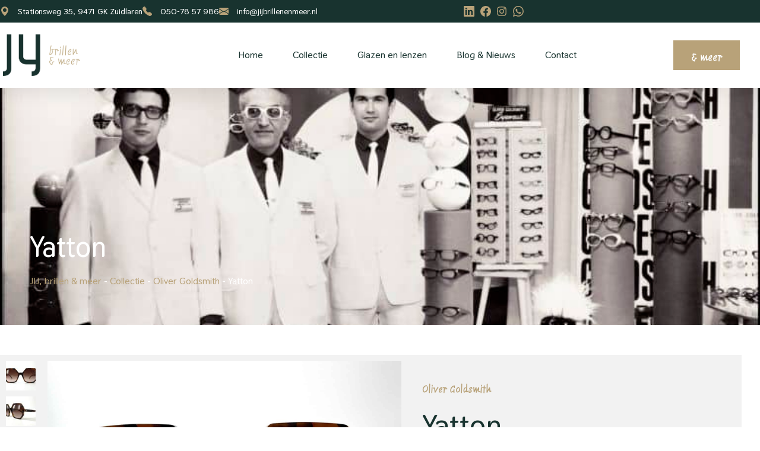

--- FILE ---
content_type: application/javascript; charset=utf-8
request_url: https://jijbrillenenmeer.nl/wp-content/plugins/woostify-pro/modules/elementor/assets/js/text-scroll.min.js?ver=1.8.7
body_size: 1071
content:
!function(e){"use strict";var t=function(e,t){var n=e.find(".flickity-carousel");if(n.length>0){n.css("display","block");var i=n.attr("data-setting"),a=n.attr("data-autoplay"),l=n.attr("data-speed"),r=null,o=!1,d="."+n.attr("id"),s="yes"==n.attr("data-rtl"),c=document.querySelector(d),f=c.querySelectorAll(".slider-item");let u=f.length;f.forEach(e=>{e.style.minWidth=100/u+"%"}),"false"==a&&(l=0);var $=function e(){o||(r.slides&&(r.x=(r.x-l)%r.slideableWidth,r.selectedIndex=r.dragEndRestingSelect(),r.updateSelectedSlide(),r.settle(r.x)),window.requestAnimationFrame(e))},p=function e(){o=!0},g=function e(){o&&(o=!1,window.requestAnimationFrame($))};i=JSON.parse(i);let y=Object.assign({cellAlign:"left",setGallerySize:!0,dragThreshold:25,pageDots:!1,prevNextButtons:!1,autoPlay:!1,draggable:!0,wrapAround:!0,selectedAttraction:.015,friction:.25,rightToLeft:s},i);(r=new Flickity(c,y)).x=0;var v=document.querySelector(d+" .flickity-slider");if(0!=v.children.length)for(let h=0;h<u;h++)!function e(t,n){let i=t.children[n];if("undefined"!=i){let a=i.cloneNode(!0);t.appendChild(a),r.append(a)}}(v,h);c.addEventListener("mouseenter",p,!1),c.addEventListener("focusin",p,!1),c.addEventListener("mouseleave",g,!1),c.addEventListener("focusout",g,!1),r.on("dragStart",function(){o=!0}),$()}},n=function(e,t){var n=e.find(".text-scroll-widget");n.find(".slick-slider");var i=n.find(".swiper-container");if(i&&0!=i.length){let a="."+i.attr("id"),l=i.attr("data-swiper"),r=Object.assign({slidesPerView:1,spaceBetween:0,speed:2e3,autoplay:{delay:1e3,disableOnInteraction:!1},loop:!0},l=JSON.parse(l));var o=new Swiper(a,r),d=i.find(".swiper-button-prev"),s=i.find(".swiper-button-next");0!=d.length&&d.on("click",function(e){o.slidePrev()}),0!=s.length&&s.on("click",function(e){o.slideNext()}),t(a).on("mouseenter",function(e){o.autoplay.stop()}),t(a).on("mouseleave",function(e){o.autoplay.start()})}};e(window).on("elementor/frontend/init",function(){elementorFrontend.hooks.addAction("frontend/element_ready/woostify-text-scroll.default",t),elementorFrontend.hooks.addAction("frontend/element_ready/woostify-text-scroll.text_slider",n)}),document.addEventListener("DOMContentLoaded",function(){})}(jQuery);